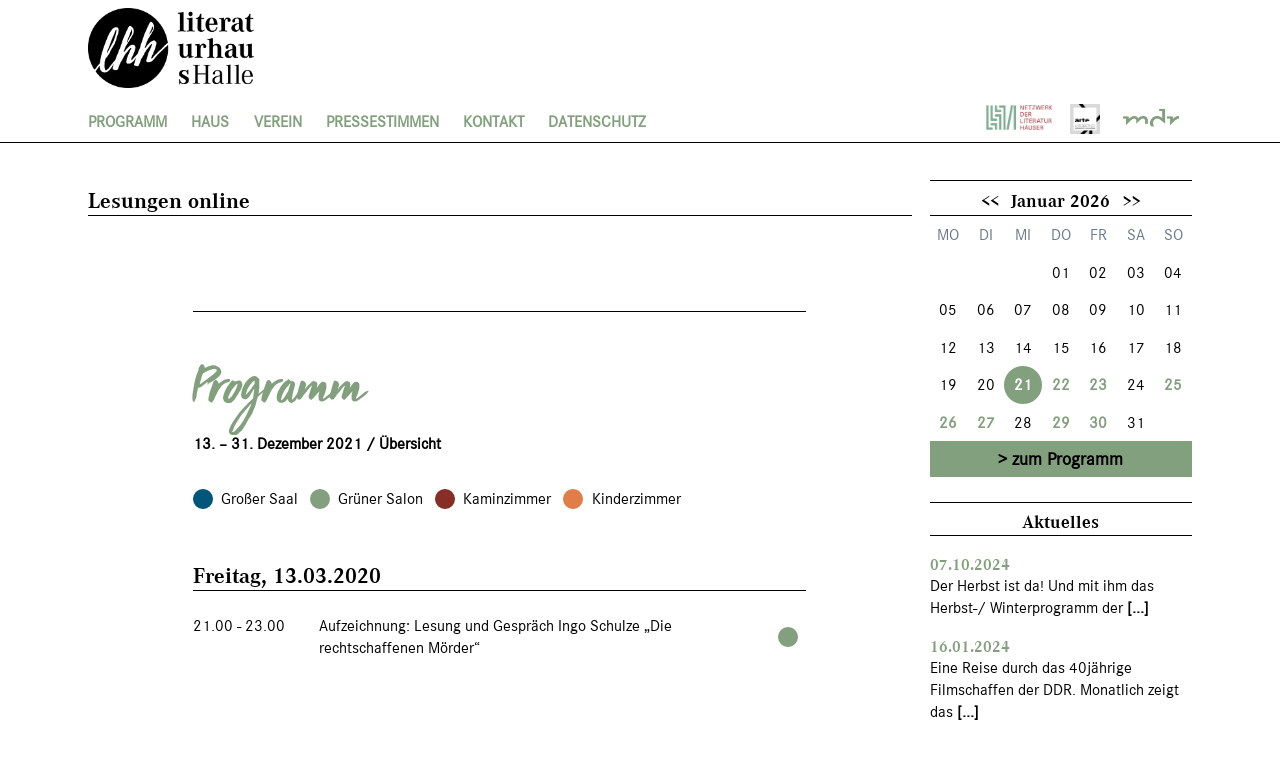

--- FILE ---
content_type: text/html; charset=UTF-8
request_url: https://literaturhaus-halle.de/tagung/online-programm/
body_size: 91363
content:
<!DOCTYPE html>
<html lang="de">
<head>
    <meta charset="UTF-8">
    <meta name="viewport" content="width=device-width, initial-scale=1.0">
    <meta http-equiv="X-UA-Compatible" content="ie=edge">

    <link rel="apple-touch-icon" sizes="180x180" href="https://literaturhaus-halle.de/wp-content/themes/lhh_theme/img/favicons/apple-touch-icon.png">
    <link rel="icon" type="image/png" sizes="32x32" href="https://literaturhaus-halle.de/wp-content/themes/lhh_theme/img/favicons/favicon-32x32.png">
    <link rel="icon" type="image/png" sizes="16x16" href="https://literaturhaus-halle.de/wp-content/themes/lhh_theme/img/favicons/favicon-16x16.png">
    <link rel="manifest" href="https://literaturhaus-halle.de/wp-content/themes/lhh_theme/img/favicons/site.webmanifest">
    <link rel="mask-icon" href="https://literaturhaus-halle.de/wp-content/themes/lhh_theme/img/favicons/safari-pinned-tab.svg" color="#83a07e">
    <link rel="shortcut icon" href="https://literaturhaus-halle.de/wp-content/themes/lhh_theme/img/favicons/favicon.ico">
    <meta name="msapplication-TileColor" content="#83a07e">
    <meta name="msapplication-config" content="https://literaturhaus-halle.de/wp-content/themes/lhh_theme/img/favicons/browserconfig.xml">
    <meta name="theme-color" content="#ffffff">

    <title>Lesungen online &#8211; Literaturhaus Halle</title>
<meta name='robots' content='max-image-preview:large' />
<link rel="alternate" title="oEmbed (JSON)" type="application/json+oembed" href="https://literaturhaus-halle.de/wp-json/oembed/1.0/embed?url=https%3A%2F%2Fliteraturhaus-halle.de%2Ftagung%2Fonline-programm%2F" />
<link rel="alternate" title="oEmbed (XML)" type="text/xml+oembed" href="https://literaturhaus-halle.de/wp-json/oembed/1.0/embed?url=https%3A%2F%2Fliteraturhaus-halle.de%2Ftagung%2Fonline-programm%2F&#038;format=xml" />
<style id='wp-img-auto-sizes-contain-inline-css' type='text/css'>
img:is([sizes=auto i],[sizes^="auto," i]){contain-intrinsic-size:3000px 1500px}
/*# sourceURL=wp-img-auto-sizes-contain-inline-css */
</style>
<style id='wp-emoji-styles-inline-css' type='text/css'>

	img.wp-smiley, img.emoji {
		display: inline !important;
		border: none !important;
		box-shadow: none !important;
		height: 1em !important;
		width: 1em !important;
		margin: 0 0.07em !important;
		vertical-align: -0.1em !important;
		background: none !important;
		padding: 0 !important;
	}
/*# sourceURL=wp-emoji-styles-inline-css */
</style>
<style id='wp-block-library-inline-css' type='text/css'>
:root{--wp-block-synced-color:#7a00df;--wp-block-synced-color--rgb:122,0,223;--wp-bound-block-color:var(--wp-block-synced-color);--wp-editor-canvas-background:#ddd;--wp-admin-theme-color:#007cba;--wp-admin-theme-color--rgb:0,124,186;--wp-admin-theme-color-darker-10:#006ba1;--wp-admin-theme-color-darker-10--rgb:0,107,160.5;--wp-admin-theme-color-darker-20:#005a87;--wp-admin-theme-color-darker-20--rgb:0,90,135;--wp-admin-border-width-focus:2px}@media (min-resolution:192dpi){:root{--wp-admin-border-width-focus:1.5px}}.wp-element-button{cursor:pointer}:root .has-very-light-gray-background-color{background-color:#eee}:root .has-very-dark-gray-background-color{background-color:#313131}:root .has-very-light-gray-color{color:#eee}:root .has-very-dark-gray-color{color:#313131}:root .has-vivid-green-cyan-to-vivid-cyan-blue-gradient-background{background:linear-gradient(135deg,#00d084,#0693e3)}:root .has-purple-crush-gradient-background{background:linear-gradient(135deg,#34e2e4,#4721fb 50%,#ab1dfe)}:root .has-hazy-dawn-gradient-background{background:linear-gradient(135deg,#faaca8,#dad0ec)}:root .has-subdued-olive-gradient-background{background:linear-gradient(135deg,#fafae1,#67a671)}:root .has-atomic-cream-gradient-background{background:linear-gradient(135deg,#fdd79a,#004a59)}:root .has-nightshade-gradient-background{background:linear-gradient(135deg,#330968,#31cdcf)}:root .has-midnight-gradient-background{background:linear-gradient(135deg,#020381,#2874fc)}:root{--wp--preset--font-size--normal:16px;--wp--preset--font-size--huge:42px}.has-regular-font-size{font-size:1em}.has-larger-font-size{font-size:2.625em}.has-normal-font-size{font-size:var(--wp--preset--font-size--normal)}.has-huge-font-size{font-size:var(--wp--preset--font-size--huge)}.has-text-align-center{text-align:center}.has-text-align-left{text-align:left}.has-text-align-right{text-align:right}.has-fit-text{white-space:nowrap!important}#end-resizable-editor-section{display:none}.aligncenter{clear:both}.items-justified-left{justify-content:flex-start}.items-justified-center{justify-content:center}.items-justified-right{justify-content:flex-end}.items-justified-space-between{justify-content:space-between}.screen-reader-text{border:0;clip-path:inset(50%);height:1px;margin:-1px;overflow:hidden;padding:0;position:absolute;width:1px;word-wrap:normal!important}.screen-reader-text:focus{background-color:#ddd;clip-path:none;color:#444;display:block;font-size:1em;height:auto;left:5px;line-height:normal;padding:15px 23px 14px;text-decoration:none;top:5px;width:auto;z-index:100000}html :where(.has-border-color){border-style:solid}html :where([style*=border-top-color]){border-top-style:solid}html :where([style*=border-right-color]){border-right-style:solid}html :where([style*=border-bottom-color]){border-bottom-style:solid}html :where([style*=border-left-color]){border-left-style:solid}html :where([style*=border-width]){border-style:solid}html :where([style*=border-top-width]){border-top-style:solid}html :where([style*=border-right-width]){border-right-style:solid}html :where([style*=border-bottom-width]){border-bottom-style:solid}html :where([style*=border-left-width]){border-left-style:solid}html :where(img[class*=wp-image-]){height:auto;max-width:100%}:where(figure){margin:0 0 1em}html :where(.is-position-sticky){--wp-admin--admin-bar--position-offset:var(--wp-admin--admin-bar--height,0px)}@media screen and (max-width:600px){html :where(.is-position-sticky){--wp-admin--admin-bar--position-offset:0px}}

/*# sourceURL=wp-block-library-inline-css */
</style><style id='global-styles-inline-css' type='text/css'>
:root{--wp--preset--aspect-ratio--square: 1;--wp--preset--aspect-ratio--4-3: 4/3;--wp--preset--aspect-ratio--3-4: 3/4;--wp--preset--aspect-ratio--3-2: 3/2;--wp--preset--aspect-ratio--2-3: 2/3;--wp--preset--aspect-ratio--16-9: 16/9;--wp--preset--aspect-ratio--9-16: 9/16;--wp--preset--color--black: #000000;--wp--preset--color--cyan-bluish-gray: #abb8c3;--wp--preset--color--white: #ffffff;--wp--preset--color--pale-pink: #f78da7;--wp--preset--color--vivid-red: #cf2e2e;--wp--preset--color--luminous-vivid-orange: #ff6900;--wp--preset--color--luminous-vivid-amber: #fcb900;--wp--preset--color--light-green-cyan: #7bdcb5;--wp--preset--color--vivid-green-cyan: #00d084;--wp--preset--color--pale-cyan-blue: #8ed1fc;--wp--preset--color--vivid-cyan-blue: #0693e3;--wp--preset--color--vivid-purple: #9b51e0;--wp--preset--gradient--vivid-cyan-blue-to-vivid-purple: linear-gradient(135deg,rgb(6,147,227) 0%,rgb(155,81,224) 100%);--wp--preset--gradient--light-green-cyan-to-vivid-green-cyan: linear-gradient(135deg,rgb(122,220,180) 0%,rgb(0,208,130) 100%);--wp--preset--gradient--luminous-vivid-amber-to-luminous-vivid-orange: linear-gradient(135deg,rgb(252,185,0) 0%,rgb(255,105,0) 100%);--wp--preset--gradient--luminous-vivid-orange-to-vivid-red: linear-gradient(135deg,rgb(255,105,0) 0%,rgb(207,46,46) 100%);--wp--preset--gradient--very-light-gray-to-cyan-bluish-gray: linear-gradient(135deg,rgb(238,238,238) 0%,rgb(169,184,195) 100%);--wp--preset--gradient--cool-to-warm-spectrum: linear-gradient(135deg,rgb(74,234,220) 0%,rgb(151,120,209) 20%,rgb(207,42,186) 40%,rgb(238,44,130) 60%,rgb(251,105,98) 80%,rgb(254,248,76) 100%);--wp--preset--gradient--blush-light-purple: linear-gradient(135deg,rgb(255,206,236) 0%,rgb(152,150,240) 100%);--wp--preset--gradient--blush-bordeaux: linear-gradient(135deg,rgb(254,205,165) 0%,rgb(254,45,45) 50%,rgb(107,0,62) 100%);--wp--preset--gradient--luminous-dusk: linear-gradient(135deg,rgb(255,203,112) 0%,rgb(199,81,192) 50%,rgb(65,88,208) 100%);--wp--preset--gradient--pale-ocean: linear-gradient(135deg,rgb(255,245,203) 0%,rgb(182,227,212) 50%,rgb(51,167,181) 100%);--wp--preset--gradient--electric-grass: linear-gradient(135deg,rgb(202,248,128) 0%,rgb(113,206,126) 100%);--wp--preset--gradient--midnight: linear-gradient(135deg,rgb(2,3,129) 0%,rgb(40,116,252) 100%);--wp--preset--font-size--small: 13px;--wp--preset--font-size--medium: 20px;--wp--preset--font-size--large: 36px;--wp--preset--font-size--x-large: 42px;--wp--preset--spacing--20: 0.44rem;--wp--preset--spacing--30: 0.67rem;--wp--preset--spacing--40: 1rem;--wp--preset--spacing--50: 1.5rem;--wp--preset--spacing--60: 2.25rem;--wp--preset--spacing--70: 3.38rem;--wp--preset--spacing--80: 5.06rem;--wp--preset--shadow--natural: 6px 6px 9px rgba(0, 0, 0, 0.2);--wp--preset--shadow--deep: 12px 12px 50px rgba(0, 0, 0, 0.4);--wp--preset--shadow--sharp: 6px 6px 0px rgba(0, 0, 0, 0.2);--wp--preset--shadow--outlined: 6px 6px 0px -3px rgb(255, 255, 255), 6px 6px rgb(0, 0, 0);--wp--preset--shadow--crisp: 6px 6px 0px rgb(0, 0, 0);}:where(.is-layout-flex){gap: 0.5em;}:where(.is-layout-grid){gap: 0.5em;}body .is-layout-flex{display: flex;}.is-layout-flex{flex-wrap: wrap;align-items: center;}.is-layout-flex > :is(*, div){margin: 0;}body .is-layout-grid{display: grid;}.is-layout-grid > :is(*, div){margin: 0;}:where(.wp-block-columns.is-layout-flex){gap: 2em;}:where(.wp-block-columns.is-layout-grid){gap: 2em;}:where(.wp-block-post-template.is-layout-flex){gap: 1.25em;}:where(.wp-block-post-template.is-layout-grid){gap: 1.25em;}.has-black-color{color: var(--wp--preset--color--black) !important;}.has-cyan-bluish-gray-color{color: var(--wp--preset--color--cyan-bluish-gray) !important;}.has-white-color{color: var(--wp--preset--color--white) !important;}.has-pale-pink-color{color: var(--wp--preset--color--pale-pink) !important;}.has-vivid-red-color{color: var(--wp--preset--color--vivid-red) !important;}.has-luminous-vivid-orange-color{color: var(--wp--preset--color--luminous-vivid-orange) !important;}.has-luminous-vivid-amber-color{color: var(--wp--preset--color--luminous-vivid-amber) !important;}.has-light-green-cyan-color{color: var(--wp--preset--color--light-green-cyan) !important;}.has-vivid-green-cyan-color{color: var(--wp--preset--color--vivid-green-cyan) !important;}.has-pale-cyan-blue-color{color: var(--wp--preset--color--pale-cyan-blue) !important;}.has-vivid-cyan-blue-color{color: var(--wp--preset--color--vivid-cyan-blue) !important;}.has-vivid-purple-color{color: var(--wp--preset--color--vivid-purple) !important;}.has-black-background-color{background-color: var(--wp--preset--color--black) !important;}.has-cyan-bluish-gray-background-color{background-color: var(--wp--preset--color--cyan-bluish-gray) !important;}.has-white-background-color{background-color: var(--wp--preset--color--white) !important;}.has-pale-pink-background-color{background-color: var(--wp--preset--color--pale-pink) !important;}.has-vivid-red-background-color{background-color: var(--wp--preset--color--vivid-red) !important;}.has-luminous-vivid-orange-background-color{background-color: var(--wp--preset--color--luminous-vivid-orange) !important;}.has-luminous-vivid-amber-background-color{background-color: var(--wp--preset--color--luminous-vivid-amber) !important;}.has-light-green-cyan-background-color{background-color: var(--wp--preset--color--light-green-cyan) !important;}.has-vivid-green-cyan-background-color{background-color: var(--wp--preset--color--vivid-green-cyan) !important;}.has-pale-cyan-blue-background-color{background-color: var(--wp--preset--color--pale-cyan-blue) !important;}.has-vivid-cyan-blue-background-color{background-color: var(--wp--preset--color--vivid-cyan-blue) !important;}.has-vivid-purple-background-color{background-color: var(--wp--preset--color--vivid-purple) !important;}.has-black-border-color{border-color: var(--wp--preset--color--black) !important;}.has-cyan-bluish-gray-border-color{border-color: var(--wp--preset--color--cyan-bluish-gray) !important;}.has-white-border-color{border-color: var(--wp--preset--color--white) !important;}.has-pale-pink-border-color{border-color: var(--wp--preset--color--pale-pink) !important;}.has-vivid-red-border-color{border-color: var(--wp--preset--color--vivid-red) !important;}.has-luminous-vivid-orange-border-color{border-color: var(--wp--preset--color--luminous-vivid-orange) !important;}.has-luminous-vivid-amber-border-color{border-color: var(--wp--preset--color--luminous-vivid-amber) !important;}.has-light-green-cyan-border-color{border-color: var(--wp--preset--color--light-green-cyan) !important;}.has-vivid-green-cyan-border-color{border-color: var(--wp--preset--color--vivid-green-cyan) !important;}.has-pale-cyan-blue-border-color{border-color: var(--wp--preset--color--pale-cyan-blue) !important;}.has-vivid-cyan-blue-border-color{border-color: var(--wp--preset--color--vivid-cyan-blue) !important;}.has-vivid-purple-border-color{border-color: var(--wp--preset--color--vivid-purple) !important;}.has-vivid-cyan-blue-to-vivid-purple-gradient-background{background: var(--wp--preset--gradient--vivid-cyan-blue-to-vivid-purple) !important;}.has-light-green-cyan-to-vivid-green-cyan-gradient-background{background: var(--wp--preset--gradient--light-green-cyan-to-vivid-green-cyan) !important;}.has-luminous-vivid-amber-to-luminous-vivid-orange-gradient-background{background: var(--wp--preset--gradient--luminous-vivid-amber-to-luminous-vivid-orange) !important;}.has-luminous-vivid-orange-to-vivid-red-gradient-background{background: var(--wp--preset--gradient--luminous-vivid-orange-to-vivid-red) !important;}.has-very-light-gray-to-cyan-bluish-gray-gradient-background{background: var(--wp--preset--gradient--very-light-gray-to-cyan-bluish-gray) !important;}.has-cool-to-warm-spectrum-gradient-background{background: var(--wp--preset--gradient--cool-to-warm-spectrum) !important;}.has-blush-light-purple-gradient-background{background: var(--wp--preset--gradient--blush-light-purple) !important;}.has-blush-bordeaux-gradient-background{background: var(--wp--preset--gradient--blush-bordeaux) !important;}.has-luminous-dusk-gradient-background{background: var(--wp--preset--gradient--luminous-dusk) !important;}.has-pale-ocean-gradient-background{background: var(--wp--preset--gradient--pale-ocean) !important;}.has-electric-grass-gradient-background{background: var(--wp--preset--gradient--electric-grass) !important;}.has-midnight-gradient-background{background: var(--wp--preset--gradient--midnight) !important;}.has-small-font-size{font-size: var(--wp--preset--font-size--small) !important;}.has-medium-font-size{font-size: var(--wp--preset--font-size--medium) !important;}.has-large-font-size{font-size: var(--wp--preset--font-size--large) !important;}.has-x-large-font-size{font-size: var(--wp--preset--font-size--x-large) !important;}
/*# sourceURL=global-styles-inline-css */
</style>

<style id='classic-theme-styles-inline-css' type='text/css'>
/*! This file is auto-generated */
.wp-block-button__link{color:#fff;background-color:#32373c;border-radius:9999px;box-shadow:none;text-decoration:none;padding:calc(.667em + 2px) calc(1.333em + 2px);font-size:1.125em}.wp-block-file__button{background:#32373c;color:#fff;text-decoration:none}
/*# sourceURL=/wp-includes/css/classic-themes.min.css */
</style>
<link rel='stylesheet' id='contact-form-7-css' href='https://literaturhaus-halle.de/wp-content/plugins/contact-form-7/includes/css/styles.css?ver=5.1.9' type='text/css' media='all' />
<link rel='stylesheet' id='style-css' href='https://literaturhaus-halle.de/wp-content/themes/lhh_theme/style.css?ver=b31bd0f8aa187f34c2d7f723f783f606' type='text/css' media='all' />
<script type="text/javascript" src="https://literaturhaus-halle.de/wp-includes/js/jquery/jquery.min.js?ver=3.7.1" id="jquery-core-js"></script>
<script type="text/javascript" src="https://literaturhaus-halle.de/wp-includes/js/jquery/jquery-migrate.min.js?ver=3.4.1" id="jquery-migrate-js"></script>
<link rel="https://api.w.org/" href="https://literaturhaus-halle.de/wp-json/" /><link rel="EditURI" type="application/rsd+xml" title="RSD" href="https://literaturhaus-halle.de/xmlrpc.php?rsd" />

<link rel="canonical" href="https://literaturhaus-halle.de/tagung/online-programm/" />
<link rel='shortlink' href='https://literaturhaus-halle.de/?p=1807' />
<script type="text/javascript">
(function(url){
	if(/(?:Chrome\/26\.0\.1410\.63 Safari\/537\.31|WordfenceTestMonBot)/.test(navigator.userAgent)){ return; }
	var addEvent = function(evt, handler) {
		if (window.addEventListener) {
			document.addEventListener(evt, handler, false);
		} else if (window.attachEvent) {
			document.attachEvent('on' + evt, handler);
		}
	};
	var removeEvent = function(evt, handler) {
		if (window.removeEventListener) {
			document.removeEventListener(evt, handler, false);
		} else if (window.detachEvent) {
			document.detachEvent('on' + evt, handler);
		}
	};
	var evts = 'contextmenu dblclick drag dragend dragenter dragleave dragover dragstart drop keydown keypress keyup mousedown mousemove mouseout mouseover mouseup mousewheel scroll'.split(' ');
	var logHuman = function() {
		if (window.wfLogHumanRan) { return; }
		window.wfLogHumanRan = true;
		var wfscr = document.createElement('script');
		wfscr.type = 'text/javascript';
		wfscr.async = true;
		wfscr.src = url + '&r=' + Math.random();
		(document.getElementsByTagName('head')[0]||document.getElementsByTagName('body')[0]).appendChild(wfscr);
		for (var i = 0; i < evts.length; i++) {
			removeEvent(evts[i], logHuman);
		}
	};
	for (var i = 0; i < evts.length; i++) {
		addEvent(evts[i], logHuman);
	}
})('//literaturhaus-halle.de/?wordfence_lh=1&hid=7A0BB19F39FE3111D26A08EC23CA1F2F');
</script></head>
<body>

    <div class="Header">
        <div class="Content">
            <div class="Grid Grid--withGutter">
                <div class="Grid-cell u-sizeFull">
                    <div class="Header-top">
                        <a href="https://literaturhaus-halle.de/" class="Header-topLink">
                            <img src="https://literaturhaus-halle.de/wp-content/themes/lhh_theme/img/brand/lhh_logo.png" alt="Logo des Literaturhauses Halle" class="Header-topLinkLogo">
                        </a>
                        <div class="Header-menuToggle"></div>
                    </div>
                </div>
                <div class="Grid-cell u-sizeFull">

                    <div class="Header-bottom">
                        <ul id="menu-hauptnavi" class="Header-mainNav"><li id="menu-item-52" class="menu-item menu-item-type-custom menu-item-object-custom current-menu-ancestor current-menu-parent menu-item-has-children Header-mainNavItem Header-mainNavItem-52"><a class="Header-mainNavItemLink">Programm</a><ul class="Header-subNav"><li id="menu-item-56" class="menu-item menu-item-type-post_type_archive menu-item-object-lhh_event Header-subNavItem Header-subNavItem-56"><a href="https://literaturhaus-halle.de/events/" class="Header-subNavItemLink">Veranstaltungen</a></li><li id="menu-item-607" class="menu-item menu-item-type-post_type menu-item-object-lhh_convention Header-subNavItem Header-subNavItem-607"><a href="https://literaturhaus-halle.de/tagung/lesewerkstatt/" class="Header-subNavItemLink">Lesewerkstatt</a></li><li id="menu-item-129" class="menu-item menu-item-type-post_type menu-item-object-page Header-subNavItem Header-subNavItem-129"><a href="https://literaturhaus-halle.de/kartenvorverkauf/" class="Header-subNavItemLink">Tickets</a></li><li id="menu-item-1808" class="menu-item menu-item-type-post_type menu-item-object-lhh_convention current-menu-item Header-subNavItem Header-subNavItem-1808"><a href="https://literaturhaus-halle.de/tagung/online-programm/" class="Header-subNavItemLink">Unser Online-Archiv</a></li></ul></li><li id="menu-item-57" class="menu-item menu-item-type-custom menu-item-object-custom menu-item-has-children Header-mainNavItem Header-mainNavItem-57"><a class="Header-mainNavItemLink">Haus</a><ul class="Header-subNav"><li id="menu-item-2010" class="menu-item menu-item-type-post_type menu-item-object-page Header-subNavItem Header-subNavItem-2010"><a href="https://literaturhaus-halle.de/ueber-uns-2/" class="Header-subNavItemLink">Über uns</a></li><li id="menu-item-79" class="menu-item menu-item-type-post_type_archive menu-item-object-lhh_team Header-subNavItem Header-subNavItem-79"><a href="https://literaturhaus-halle.de/team/" class="Header-subNavItemLink">Team</a></li><li id="menu-item-142" class="menu-item menu-item-type-post_type menu-item-object-page Header-subNavItem Header-subNavItem-142"><a href="https://literaturhaus-halle.de/geschichte/" class="Header-subNavItemLink">Geschichte</a></li><li id="menu-item-141" class="menu-item menu-item-type-post_type menu-item-object-page Header-subNavItem Header-subNavItem-141"><a href="https://literaturhaus-halle.de/veranstaltungsraeume-im-literaturhaus-halle/" class="Header-subNavItemLink">Räume</a></li><li id="menu-item-149" class="menu-item menu-item-type-post_type menu-item-object-page Header-subNavItem Header-subNavItem-149"><a href="https://literaturhaus-halle.de/kooperationspartner/" class="Header-subNavItemLink">Netzwerk</a></li><li id="menu-item-152" class="menu-item menu-item-type-post_type menu-item-object-page Header-subNavItem Header-subNavItem-152"><a href="https://literaturhaus-halle.de/aktuelle-stellenangebote/" class="Header-subNavItemLink">Jobs</a></li></ul></li><li id="menu-item-185" class="menu-item menu-item-type-custom menu-item-object-custom menu-item-has-children Header-mainNavItem Header-mainNavItem-185"><a class="Header-mainNavItemLink">Verein</a><ul class="Header-subNav"><li id="menu-item-187" class="menu-item menu-item-type-post_type menu-item-object-page Header-subNavItem Header-subNavItem-187"><a href="https://literaturhaus-halle.de/ueber-uns/" class="Header-subNavItemLink">Über uns</a></li><li id="menu-item-495" class="menu-item menu-item-type-post_type menu-item-object-page Header-subNavItem Header-subNavItem-495"><a href="https://literaturhaus-halle.de/freunde-und-foerderer/" class="Header-subNavItemLink">Freunde und Förderer</a></li><li id="menu-item-186" class="menu-item menu-item-type-post_type menu-item-object-page Header-subNavItem Header-subNavItem-186"><a href="https://literaturhaus-halle.de/spenden/" class="Header-subNavItemLink">Spenden</a></li></ul></li><li id="menu-item-103" class="menu-item menu-item-type-custom menu-item-object-custom menu-item-has-children Header-mainNavItem Header-mainNavItem-103"><a class="Header-mainNavItemLink">Pressestimmen</a><ul class="Header-subNav"><li id="menu-item-76" class="menu-item menu-item-type-post_type_archive menu-item-object-lhh_pressrelease Header-subNavItem Header-subNavItem-76"><a href="https://literaturhaus-halle.de/pressemitteilungen/" class="Header-subNavItemLink">Übersicht</a></li></ul></li><li id="menu-item-188" class="menu-item menu-item-type-custom menu-item-object-custom menu-item-has-children Header-mainNavItem Header-mainNavItem-188"><a class="Header-mainNavItemLink">Kontakt</a><ul class="Header-subNav"><li id="menu-item-198" class="menu-item menu-item-type-post_type menu-item-object-page Header-subNavItem Header-subNavItem-198"><a href="https://literaturhaus-halle.de/kontakt/" class="Header-subNavItemLink">Übersicht</a></li><li id="menu-item-197" class="menu-item menu-item-type-post_type menu-item-object-page Header-subNavItem Header-subNavItem-197"><a href="https://literaturhaus-halle.de/newsletter/" class="Header-subNavItemLink">Newsletter</a></li></ul></li><li id="menu-item-715" class="menu-item menu-item-type-post_type menu-item-object-page Header-mainNavItem Header-mainNavItem-715"><a href="https://literaturhaus-halle.de/707-2/" class="Header-mainNavItemLink">Datenschutz</a></li></ul>                        <div class="Header-bottomSocials">
                            <a target="_blank" href="https://www.literaturhaus.net/"><i title="Literaturhaus Partner" class="Icon Icon--wide Icon--literaturhaus1"></i></a>
                            <a target="_blank" href="https://www.arte.tv/de/"><i title="arte Kulturpartner junge Literaturhäuser" style="width: 2.1rem;" class="Icon Icon--arte2"></i></a>
                            <a target="_blank" href="https://www.mdr.de/kultur/radio/index.html"><i title="Kulturpartner MDR" class="Icon Icon--wide Icon--mdr"></i></a>
                        </div>
                    </div>

                </div>
            </div>
        </div>
    </div>
    <div class="Header-spacer"></div>
<div class="Content">
    <div class="Grid Grid--withGutter">
        <div class="Grid-cell u-sizeFull u-lg-size9of12">

        
<h1 class="Seperator u-marginTn">
    Lesungen online</h1>

<img class="u-sizeFull" src="" alt="">

<div class="Grid Grid--withGutter Grid--alignCenter">
    <div class="Grid-cell u-sizeFull u-lg-size3of4">

        <h3 class="Seperator">
                    </h3>

        
    </div>
</div>

<div class="Grid Grid--withGutter Grid--alignCenter u-marginTl">
    <div class="Grid-cell u-sizeFull u-lg-size3of4">

        <h3 class="h2">
            Programm
        </h3>
        <p class="u-marginBl">
            <strong>
                13.                – 
                31. Dezember 2021                / Übersicht
            </strong>
        </p>
        <p>
            <span class="EventCollectionTable-roomKey">
                <span class="EventCollectionTable-roomKeyIndicator u-backgroundPrimaryBlue"></span>
                Großer Saal
            </span>
            &nbsp;
            <span class="EventCollectionTable-roomKey">
                <span class="EventCollectionTable-roomKeyIndicator u-backgroundPrimaryGreen"></span>
                Grüner Salon
            </span>
            &nbsp;
            <span class="EventCollectionTable-roomKey">
                <span class="EventCollectionTable-roomKeyIndicator u-backgroundPrimaryRed"></span>
                Kaminzimmer
            </span>
            &nbsp;
            <span class="EventCollectionTable-roomKey">
                <span class="EventCollectionTable-roomKeyIndicator u-backgroundPrimaryBrown"></span>
                Kinderzimmer
            </span>
        </p>

        <div class="EventCollectionTable">
            
            
            <div class="EventCollectionTable-day">
               
                <p class="Seperator">
                    Freitag, 13.03.2020                </p>

                                    <div class="EventCollectionTable-event">
                        <div class="Grid Grid--withGutter">
                            <div class="Grid-cell u-sizeFull u-md-size1of5">
                                <p class="EventCollectionTable-eventTime">
                                    21.00                                    -
                                    23.00                                </p>
                            </div>
                            <div class="Grid-cell u-sizeFull u-md-size4of5 u-flex">
                                <p class="u-sizeFill u-paddingRs EventCollectionTable-eventDesc">
                                    <a href="https://literaturhaus-halle.de/events/lesung-und-gespraech-ingo-schulze-die-rechtschaffenen-moerder/" class="u-textDark">
                                        Aufzeichnung: Lesung und Gespräch Ingo Schulze „Die rechtschaffenen Mörder“                                    </a>
                                </p>
                                <div class="EventCollectionTable-roomKeyIndicator u-flexAlignSelfCenter u-backgroundPrimaryGreen"></div>
                            </div>
                        </div>
                    </div>
                
            </div>

            
            <div class="EventCollectionTable-day">
               
                <p class="Seperator">
                    Montag, 23.03.2020                </p>

                                    <div class="EventCollectionTable-event">
                        <div class="Grid Grid--withGutter">
                            <div class="Grid-cell u-sizeFull u-md-size1of5">
                                <p class="EventCollectionTable-eventTime">
                                    19.00                                    -
                                    20.30                                </p>
                            </div>
                            <div class="Grid-cell u-sizeFull u-md-size4of5 u-flex">
                                <p class="u-sizeFill u-paddingRs EventCollectionTable-eventDesc">
                                    <a href="https://literaturhaus-halle.de/events/lesung-und-gespraech-kerstin-hensel-regenbeins-farben-novelle/" class="u-textDark">
                                        Aufzeichnung: Lesung und Gespräch Kerstin Hensel „Regenbeins Farben“                                    </a>
                                </p>
                                <div class="EventCollectionTable-roomKeyIndicator u-flexAlignSelfCenter u-backgroundPrimaryGreen"></div>
                            </div>
                        </div>
                    </div>
                
            </div>

            
            <div class="EventCollectionTable-day">
               
                <p class="Seperator">
                    Montag, 30.03.2020                </p>

                                    <div class="EventCollectionTable-event">
                        <div class="Grid Grid--withGutter">
                            <div class="Grid-cell u-sizeFull u-md-size1of5">
                                <p class="EventCollectionTable-eventTime">
                                    19.00                                    -
                                    21.00                                </p>
                            </div>
                            <div class="Grid-cell u-sizeFull u-md-size4of5 u-flex">
                                <p class="u-sizeFill u-paddingRs EventCollectionTable-eventDesc">
                                    <a href="https://literaturhaus-halle.de/events/aufzeichnung-lesung-und-gespraech-greta-taubert-guten-morgen-du-schoener/" class="u-textDark">
                                        Aufzeichnung: Lesung und Gespräch Greta Taubert „Guten Morgen, du Schöner“                                    </a>
                                </p>
                                <div class="EventCollectionTable-roomKeyIndicator u-flexAlignSelfCenter u-backgroundPrimaryGreen"></div>
                            </div>
                        </div>
                    </div>
                
            </div>

            
            <div class="EventCollectionTable-day">
               
                <p class="Seperator">
                    Freitag, 03.04.2020                </p>

                                    <div class="EventCollectionTable-event">
                        <div class="Grid Grid--withGutter">
                            <div class="Grid-cell u-sizeFull u-md-size1of5">
                                <p class="EventCollectionTable-eventTime">
                                    19.00                                    -
                                    19.00                                </p>
                            </div>
                            <div class="Grid-cell u-sizeFull u-md-size4of5 u-flex">
                                <p class="u-sizeFill u-paddingRs EventCollectionTable-eventDesc">
                                    <a href="https://literaturhaus-halle.de/events/aufzeichnung-gespraech-und-lesung-mit-stephan-ludwig-unter-der-erde/" class="u-textDark">
                                        Aufzeichnung Gespräch und Lesung mit Stephan Ludwig „Unter der Erde&#8220;                                    </a>
                                </p>
                                <div class="EventCollectionTable-roomKeyIndicator u-flexAlignSelfCenter u-backgroundPrimaryGreen"></div>
                            </div>
                        </div>
                    </div>
                
            </div>

            
            <div class="EventCollectionTable-day">
               
                <p class="Seperator">
                    Samstag, 04.04.2020                </p>

                                    <div class="EventCollectionTable-event">
                        <div class="Grid Grid--withGutter">
                            <div class="Grid-cell u-sizeFull u-md-size1of5">
                                <p class="EventCollectionTable-eventTime">
                                    19.00                                    -
                                    19.00                                </p>
                            </div>
                            <div class="Grid-cell u-sizeFull u-md-size4of5 u-flex">
                                <p class="u-sizeFill u-paddingRs EventCollectionTable-eventDesc">
                                    <a href="https://literaturhaus-halle.de/events/aufzeichnung-christian-schiffer-lesung-und-gespraech-angela-merkel-ist-hitlers-tochter-im-land-der-verschwoerungstheorien/" class="u-textDark">
                                        Aufzeichnung Christian Schiffer Lesung und Gespräch &#8222;Angela Merkel ist Hitlers Tochter. Im Land der Verschwörungstheorien&#8220;                                    </a>
                                </p>
                                <div class="EventCollectionTable-roomKeyIndicator u-flexAlignSelfCenter u-backgroundPrimaryGreen"></div>
                            </div>
                        </div>
                    </div>
                
            </div>

            
            <div class="EventCollectionTable-day">
               
                <p class="Seperator">
                    Montag, 13.04.2020                </p>

                                    <div class="EventCollectionTable-event">
                        <div class="Grid Grid--withGutter">
                            <div class="Grid-cell u-sizeFull u-md-size1of5">
                                <p class="EventCollectionTable-eventTime">
                                    19.00                                    -
                                    00.00                                </p>
                            </div>
                            <div class="Grid-cell u-sizeFull u-md-size4of5 u-flex">
                                <p class="u-sizeFill u-paddingRs EventCollectionTable-eventDesc">
                                    <a href="https://literaturhaus-halle.de/events/aufzeichnung-arno-schmidt-zettels-traum-ein-abend-mit-martin-reik-und-alexander-suckel/" class="u-textDark">
                                        Aufzeichnung Arno Schmidt &#8222;Zettel&#8217;s Traum&#8220;. Ein Abend mit Martin Reik und Alexander Suckel                                    </a>
                                </p>
                                <div class="EventCollectionTable-roomKeyIndicator u-flexAlignSelfCenter u-backgroundPrimaryGreen"></div>
                            </div>
                        </div>
                    </div>
                
            </div>

            
            <div class="EventCollectionTable-day">
               
                <p class="Seperator">
                    Donnerstag, 16.04.2020                </p>

                                    <div class="EventCollectionTable-event">
                        <div class="Grid Grid--withGutter">
                            <div class="Grid-cell u-sizeFull u-md-size1of5">
                                <p class="EventCollectionTable-eventTime">
                                    19.00                                    -
                                    00.00                                </p>
                            </div>
                            <div class="Grid-cell u-sizeFull u-md-size4of5 u-flex">
                                <p class="u-sizeFill u-paddingRs EventCollectionTable-eventDesc">
                                    <a href="https://literaturhaus-halle.de/events/aufzeichnung-und-gespraech-mit-jaroslav-rudis-zu-winterbergs-letzte-reise-und-nationalstrasse-mit-alexander-suckel-lhh-und-eike-goreczka-42film/" class="u-textDark">
                                        Aufzeichnung und Gespräch mit Jaroslav Rudiš zu „Winterbergs letzte Reise“ und „Nationalstraße“ mit Alexander Suckel (LHH) und Eike Goreczka (42Film)                                    </a>
                                </p>
                                <div class="EventCollectionTable-roomKeyIndicator u-flexAlignSelfCenter u-backgroundPrimaryGreen"></div>
                            </div>
                        </div>
                    </div>
                
            </div>

            
            <div class="EventCollectionTable-day">
               
                <p class="Seperator">
                    Samstag, 18.04.2020                </p>

                                    <div class="EventCollectionTable-event">
                        <div class="Grid Grid--withGutter">
                            <div class="Grid-cell u-sizeFull u-md-size1of5">
                                <p class="EventCollectionTable-eventTime">
                                    19.00                                    -
                                    00.00                                </p>
                            </div>
                            <div class="Grid-cell u-sizeFull u-md-size4of5 u-flex">
                                <p class="u-sizeFill u-paddingRs EventCollectionTable-eventDesc">
                                    <a href="https://literaturhaus-halle.de/events/aufzeichnung-lesung-und-gespraech-mit-thomas-sparr-todesfuge-biographie-eines-gedichts/" class="u-textDark">
                                        Aufzeichnung Lesung und Gespräch mit Thomas Sparr „Todesfuge &#8211; Biographie eines Gedichts“                                    </a>
                                </p>
                                <div class="EventCollectionTable-roomKeyIndicator u-flexAlignSelfCenter u-backgroundPrimaryGreen"></div>
                            </div>
                        </div>
                    </div>
                
            </div>

            
            <div class="EventCollectionTable-day">
               
                <p class="Seperator">
                    Dienstag, 21.04.2020                </p>

                                    <div class="EventCollectionTable-event">
                        <div class="Grid Grid--withGutter">
                            <div class="Grid-cell u-sizeFull u-md-size1of5">
                                <p class="EventCollectionTable-eventTime">
                                    14.00                                    -
                                    00.00                                </p>
                            </div>
                            <div class="Grid-cell u-sizeFull u-md-size4of5 u-flex">
                                <p class="u-sizeFill u-paddingRs EventCollectionTable-eventDesc">
                                    <a href="https://literaturhaus-halle.de/events/aufzeichnung-lesung-und-gespraech-daniel-krien-muldental/" class="u-textDark">
                                        Aufzeichnung Lesung und Gespräch Daniel Krien &#8222;Muldental&#8220;                                    </a>
                                </p>
                                <div class="EventCollectionTable-roomKeyIndicator u-flexAlignSelfCenter u-backgroundPrimaryGreen"></div>
                            </div>
                        </div>
                    </div>
                
            </div>

            
            <div class="EventCollectionTable-day">
               
                <p class="Seperator">
                    Mittwoch, 22.04.2020                </p>

                                    <div class="EventCollectionTable-event">
                        <div class="Grid Grid--withGutter">
                            <div class="Grid-cell u-sizeFull u-md-size1of5">
                                <p class="EventCollectionTable-eventTime">
                                    19.00                                    -
                                    00.00                                </p>
                            </div>
                            <div class="Grid-cell u-sizeFull u-md-size4of5 u-flex">
                                <p class="u-sizeFill u-paddingRs EventCollectionTable-eventDesc">
                                    <a href="https://literaturhaus-halle.de/events/aufzeichnung-lesung-und-gespraech-andre-schinkel-umbo-oder-vom-verlassen-der-stadt/" class="u-textDark">
                                        Aufzeichnung Lesung und Gespräch André Schinkel &#8222;Umbo, oder: vom Verlassen der Stadt&#8220;                                    </a>
                                </p>
                                <div class="EventCollectionTable-roomKeyIndicator u-flexAlignSelfCenter u-backgroundPrimaryGreen"></div>
                            </div>
                        </div>
                    </div>
                
            </div>

            
            <div class="EventCollectionTable-day">
               
                <p class="Seperator">
                    Donnerstag, 30.04.2020                </p>

                                    <div class="EventCollectionTable-event">
                        <div class="Grid Grid--withGutter">
                            <div class="Grid-cell u-sizeFull u-md-size1of5">
                                <p class="EventCollectionTable-eventTime">
                                    12.00                                    -
                                    00.00                                </p>
                            </div>
                            <div class="Grid-cell u-sizeFull u-md-size4of5 u-flex">
                                <p class="u-sizeFill u-paddingRs EventCollectionTable-eventDesc">
                                    <a href="https://literaturhaus-halle.de/events/aufzeichnung-gespraech-und-lesung-alexander-osang-die-leben-der-elena-silber/" class="u-textDark">
                                        Aufzeichnung Gespräch und Lesung Alexander Osang: „Die Leben der Elena Silber“                                    </a>
                                </p>
                                <div class="EventCollectionTable-roomKeyIndicator u-flexAlignSelfCenter u-backgroundPrimaryGreen"></div>
                            </div>
                        </div>
                    </div>
                
            </div>

            
            <div class="EventCollectionTable-day">
               
                <p class="Seperator">
                    Montag, 04.05.2020                </p>

                                    <div class="EventCollectionTable-event">
                        <div class="Grid Grid--withGutter">
                            <div class="Grid-cell u-sizeFull u-md-size1of5">
                                <p class="EventCollectionTable-eventTime">
                                    19.00                                    -
                                    20.30                                </p>
                            </div>
                            <div class="Grid-cell u-sizeFull u-md-size4of5 u-flex">
                                <p class="u-sizeFill u-paddingRs EventCollectionTable-eventDesc">
                                    <a href="https://literaturhaus-halle.de/events/live-stream-die-uebernahme-mit-ilko-sascha-kowalczuk/" class="u-textDark">
                                        Live-Stream: &#8222;Die Übernahme&#8220; mit Ilko-Sascha Kowalczuk                                    </a>
                                </p>
                                <div class="EventCollectionTable-roomKeyIndicator u-flexAlignSelfCenter u-backgroundPrimaryGreen"></div>
                            </div>
                        </div>
                    </div>
                
            </div>

            
            <div class="EventCollectionTable-day">
               
                <p class="Seperator">
                    Donnerstag, 07.05.2020                </p>

                                    <div class="EventCollectionTable-event">
                        <div class="Grid Grid--withGutter">
                            <div class="Grid-cell u-sizeFull u-md-size1of5">
                                <p class="EventCollectionTable-eventTime">
                                    19.00                                    -
                                    20.30                                </p>
                            </div>
                            <div class="Grid-cell u-sizeFull u-md-size4of5 u-flex">
                                <p class="u-sizeFill u-paddingRs EventCollectionTable-eventDesc">
                                    <a href="https://literaturhaus-halle.de/events/lesung-torsten-schulz-skandinavisches-viertel/" class="u-textDark">
                                        Aufzeichnung Gespräch und Lesung Torsten Schulz: „Mein Skandinavisches Viertel“                                    </a>
                                </p>
                                <div class="EventCollectionTable-roomKeyIndicator u-flexAlignSelfCenter u-backgroundPrimaryGreen"></div>
                            </div>
                        </div>
                    </div>
                
            </div>

            
            <div class="EventCollectionTable-day">
               
                <p class="Seperator">
                    Dienstag, 12.05.2020                </p>

                                    <div class="EventCollectionTable-event">
                        <div class="Grid Grid--withGutter">
                            <div class="Grid-cell u-sizeFull u-md-size1of5">
                                <p class="EventCollectionTable-eventTime">
                                    19.00                                    -
                                    00.00                                </p>
                            </div>
                            <div class="Grid-cell u-sizeFull u-md-size4of5 u-flex">
                                <p class="u-sizeFill u-paddingRs EventCollectionTable-eventDesc">
                                    <a href="https://literaturhaus-halle.de/events/aufzeichnung-lesung-und-gespraech-katrin-schumacher-fuechse-ein-portraet/" class="u-textDark">
                                        Aufzeichnung Lesung und Gespräch Katrin Schumacher &#8222;Füchse. Ein Porträt&#8220;                                    </a>
                                </p>
                                <div class="EventCollectionTable-roomKeyIndicator u-flexAlignSelfCenter u-backgroundPrimaryBlue"></div>
                            </div>
                        </div>
                    </div>
                
            </div>

            
            <div class="EventCollectionTable-day">
               
                <p class="Seperator">
                    Mittwoch, 13.05.2020                </p>

                                    <div class="EventCollectionTable-event">
                        <div class="Grid Grid--withGutter">
                            <div class="Grid-cell u-sizeFull u-md-size1of5">
                                <p class="EventCollectionTable-eventTime">
                                    19.00                                    -
                                    00.00                                </p>
                            </div>
                            <div class="Grid-cell u-sizeFull u-md-size4of5 u-flex">
                                <p class="u-sizeFill u-paddingRs EventCollectionTable-eventDesc">
                                    <a href="https://literaturhaus-halle.de/events/gespraech-mit-paul-werner-wagner-lebens-traum-und-lebens-lauf-zeitgenossen-aus-ost-und-west-im-gespraech/" class="u-textDark">
                                        Gespräch mit Paul Werner Wagner &#8222;Lebens Traum und Lebens Lauf. Zeitgenossen aus Ost und West im Gespräch&#8220;                                    </a>
                                </p>
                                <div class="EventCollectionTable-roomKeyIndicator u-flexAlignSelfCenter u-backgroundPrimaryGreen"></div>
                            </div>
                        </div>
                    </div>
                
            </div>

            
            <div class="EventCollectionTable-day">
               
                <p class="Seperator">
                    Dienstag, 19.05.2020                </p>

                                    <div class="EventCollectionTable-event">
                        <div class="Grid Grid--withGutter">
                            <div class="Grid-cell u-sizeFull u-md-size1of5">
                                <p class="EventCollectionTable-eventTime">
                                    13.00                                    -
                                    00.00                                </p>
                            </div>
                            <div class="Grid-cell u-sizeFull u-md-size4of5 u-flex">
                                <p class="u-sizeFill u-paddingRs EventCollectionTable-eventDesc">
                                    <a href="https://literaturhaus-halle.de/events/verlegergespraech-mit-roman-pliske-mitteldeutscher-verlag-und-moritz-goetze-hasenverlag/" class="u-textDark">
                                        Verlegergespräch mit Roman Pliske (Mitteldeutscher Verlag) und Moritz Götze (Hasenverlag)                                    </a>
                                </p>
                                <div class="EventCollectionTable-roomKeyIndicator u-flexAlignSelfCenter u-backgroundPrimaryGreen"></div>
                            </div>
                        </div>
                    </div>
                
            </div>

            
            <div class="EventCollectionTable-day">
               
                <p class="Seperator">
                    Samstag, 23.05.2020                </p>

                                    <div class="EventCollectionTable-event">
                        <div class="Grid Grid--withGutter">
                            <div class="Grid-cell u-sizeFull u-md-size1of5">
                                <p class="EventCollectionTable-eventTime">
                                    20.00                                    -
                                    00.00                                </p>
                            </div>
                            <div class="Grid-cell u-sizeFull u-md-size4of5 u-flex">
                                <p class="u-sizeFill u-paddingRs EventCollectionTable-eventDesc">
                                    <a href="https://literaturhaus-halle.de/events/aufzeichnung-lesung-thomas-bernhard-alte-meister-mit-martin-reik/" class="u-textDark">
                                        Aufzeichnung Lesung Thomas Bernhard &#8222;Alte Meister&#8220; mit Martin Reik                                    </a>
                                </p>
                                <div class="EventCollectionTable-roomKeyIndicator u-flexAlignSelfCenter u-backgroundPrimaryGreen"></div>
                            </div>
                        </div>
                    </div>
                
            </div>

            
            <div class="EventCollectionTable-day">
               
                <p class="Seperator">
                    Montag, 25.05.2020                </p>

                                    <div class="EventCollectionTable-event">
                        <div class="Grid Grid--withGutter">
                            <div class="Grid-cell u-sizeFull u-md-size1of5">
                                <p class="EventCollectionTable-eventTime">
                                    18.00                                    -
                                    20.00                                </p>
                            </div>
                            <div class="Grid-cell u-sizeFull u-md-size4of5 u-flex">
                                <p class="u-sizeFill u-paddingRs EventCollectionTable-eventDesc">
                                    <a href="https://literaturhaus-halle.de/events/doppelvernissage-tun-lassen-kuenstlerbuecher-von-frauke-otto-und-introperforiert-malerei-und-grafik-von-sven-grosskreutz/" class="u-textDark">
                                        Virtueller Ausstellungsrundgang „Tun + Lassen.  Künstlerbücher von Frauke Otto“ und &#8222;introperforiert. Malerei und Grafik von Sven Großkreutz“                                    </a>
                                </p>
                                <div class="EventCollectionTable-roomKeyIndicator u-flexAlignSelfCenter u-backgroundPrimaryBlue"></div>
                            </div>
                        </div>
                    </div>
                                    <div class="EventCollectionTable-event">
                        <div class="Grid Grid--withGutter">
                            <div class="Grid-cell u-sizeFull u-md-size1of5">
                                <p class="EventCollectionTable-eventTime">
                                    20.00                                    -
                                    00.00                                </p>
                            </div>
                            <div class="Grid-cell u-sizeFull u-md-size4of5 u-flex">
                                <p class="u-sizeFill u-paddingRs EventCollectionTable-eventDesc">
                                    <a href="https://literaturhaus-halle.de/events/aufzeichnung-gespraech-und-lesung-schatten-der-vergangenheit-das-bka-und-seine-gruendungsgeneration-in-der-fruehen-bun/" class="u-textDark">
                                        Aufzeichnung Gespräch und Lesung &#8222;Schat­ten der Ver­gan­gen­heit &#8211; Das BKA und sei­ne Grün­dungs­ge­ne­ra­ti­on in der frü­hen Bun­des­re­pu­blik&#8220; mit Patrick Wagner und Andrej Stephan                                    </a>
                                </p>
                                <div class="EventCollectionTable-roomKeyIndicator u-flexAlignSelfCenter u-backgroundPrimaryGreen"></div>
                            </div>
                        </div>
                    </div>
                
            </div>

            
            <div class="EventCollectionTable-day">
               
                <p class="Seperator">
                    Freitag, 12.06.2020                </p>

                                    <div class="EventCollectionTable-event">
                        <div class="Grid Grid--withGutter">
                            <div class="Grid-cell u-sizeFull u-md-size1of5">
                                <p class="EventCollectionTable-eventTime">
                                    19.00                                    -
                                    00.00                                </p>
                            </div>
                            <div class="Grid-cell u-sizeFull u-md-size4of5 u-flex">
                                <p class="u-sizeFill u-paddingRs EventCollectionTable-eventDesc">
                                    <a href="https://literaturhaus-halle.de/events/aufzeichnung-lesung-und-gespraech-frank-witzel-inniger-schiffbruch/" class="u-textDark">
                                        Aufzeichnung Lesung und Gespräch Frank Witzel &#8222;Inniger Schiffbruch&#8220;                                    </a>
                                </p>
                                <div class="EventCollectionTable-roomKeyIndicator u-flexAlignSelfCenter u-backgroundPrimaryGreen"></div>
                            </div>
                        </div>
                    </div>
                
            </div>

            
            <div class="EventCollectionTable-day">
               
                <p class="Seperator">
                    Montag, 06.07.2020                </p>

                                    <div class="EventCollectionTable-event">
                        <div class="Grid Grid--withGutter">
                            <div class="Grid-cell u-sizeFull u-md-size1of5">
                                <p class="EventCollectionTable-eventTime">
                                    00.00                                    -
                                    00.00                                </p>
                            </div>
                            <div class="Grid-cell u-sizeFull u-md-size4of5 u-flex">
                                <p class="u-sizeFill u-paddingRs EventCollectionTable-eventDesc">
                                    <a href="https://literaturhaus-halle.de/events/vergessene-dichter-aus-sachsen-anhalt-leben-und-werk-der-dichterin-anna-louisa-karsch/" class="u-textDark">
                                        Aufzeichnung Vergessene Dichter aus Sachsen-Anhalt &#8211; Leben und Werk der Dichterin Anna Louisa Karsch                                    </a>
                                </p>
                                <div class="EventCollectionTable-roomKeyIndicator u-flexAlignSelfCenter u-backgroundPrimaryBlue"></div>
                            </div>
                        </div>
                    </div>
                
            </div>

            
            <div class="EventCollectionTable-day">
               
                <p class="Seperator">
                    Donnerstag, 15.10.2020                </p>

                                    <div class="EventCollectionTable-event">
                        <div class="Grid Grid--withGutter">
                            <div class="Grid-cell u-sizeFull u-md-size1of5">
                                <p class="EventCollectionTable-eventTime">
                                    19.00                                    -
                                    20.30                                </p>
                            </div>
                            <div class="Grid-cell u-sizeFull u-md-size4of5 u-flex">
                                <p class="u-sizeFill u-paddingRs EventCollectionTable-eventDesc">
                                    <a href="https://literaturhaus-halle.de/events/lesung-und-gespraech-mit-clemens-meyer-und-josephine-von-blueten-staub-klopstockpreistraeger-und-foerderpreistraegerin-2020/" class="u-textDark">
                                        AUSVERKAUFT! LIVESTREAM &#8211; LESUNG UND GESPRÄCH mit Clemens Meyer und Josephine von Blueten Staub (Klopstockpreisträger und Förderpreisträgerin 2020)                                    </a>
                                </p>
                                <div class="EventCollectionTable-roomKeyIndicator u-flexAlignSelfCenter u-backgroundPrimaryBlue"></div>
                            </div>
                        </div>
                    </div>
                
            </div>

            
            <div class="EventCollectionTable-day">
               
                <p class="Seperator">
                    Donnerstag, 19.11.2020                </p>

                                    <div class="EventCollectionTable-event">
                        <div class="Grid Grid--withGutter">
                            <div class="Grid-cell u-sizeFull u-md-size1of5">
                                <p class="EventCollectionTable-eventTime">
                                    19.00                                    -
                                    20.30                                </p>
                            </div>
                            <div class="Grid-cell u-sizeFull u-md-size4of5 u-flex">
                                <p class="u-sizeFill u-paddingRs EventCollectionTable-eventDesc">
                                    <a href="https://literaturhaus-halle.de/events/lesung-spaghetti-al-pomodoro-kurze-geschichte-eines-mythos-von-massimo-montanari/" class="u-textDark">
                                        ONLINE! &#8211; Lesung „Spaghetti al pomodoro. Kurze Geschichte eines Mythos“ von Massimo Montanari                                    </a>
                                </p>
                                <div class="EventCollectionTable-roomKeyIndicator u-flexAlignSelfCenter u-backgroundPrimaryBlue"></div>
                            </div>
                        </div>
                    </div>
                
            </div>

            
            <div class="EventCollectionTable-day">
               
                <p class="Seperator">
                    Samstag, 28.11.2020                </p>

                                    <div class="EventCollectionTable-event">
                        <div class="Grid Grid--withGutter">
                            <div class="Grid-cell u-sizeFull u-md-size1of5">
                                <p class="EventCollectionTable-eventTime">
                                    19.00                                    -
                                    00.00                                </p>
                            </div>
                            <div class="Grid-cell u-sizeFull u-md-size4of5 u-flex">
                                <p class="u-sizeFill u-paddingRs EventCollectionTable-eventDesc">
                                    <a href="https://literaturhaus-halle.de/events/werkstattgespaerch-und-lesung-mit-martin-becker/" class="u-textDark">
                                        Werkstattgespärch und Lesung mit Martin Becker                                    </a>
                                </p>
                                <div class="EventCollectionTable-roomKeyIndicator u-flexAlignSelfCenter u-backgroundPrimaryGreen"></div>
                            </div>
                        </div>
                    </div>
                
            </div>

            
            <div class="EventCollectionTable-day">
               
                <p class="Seperator">
                    Dienstag, 22.12.2020                </p>

                                    <div class="EventCollectionTable-event">
                        <div class="Grid Grid--withGutter">
                            <div class="Grid-cell u-sizeFull u-md-size1of5">
                                <p class="EventCollectionTable-eventTime">
                                    19.00                                    -
                                    20.30                                </p>
                            </div>
                            <div class="Grid-cell u-sizeFull u-md-size4of5 u-flex">
                                <p class="u-sizeFill u-paddingRs EventCollectionTable-eventDesc">
                                    <a href="https://literaturhaus-halle.de/events/gespraech-und-lesung-helmut-boettiger-celans-zerrissenheit-ein-juedischer-dichter-und-der-deutsche-geist/" class="u-textDark">
                                        ONLINE Gespräch und Lesung Helmut Böttiger „Celans Zerrissenheit. Ein jüdischer Dichter und der deutsche Geist“                                    </a>
                                </p>
                                <div class="EventCollectionTable-roomKeyIndicator u-flexAlignSelfCenter u-backgroundPrimaryBlue"></div>
                            </div>
                        </div>
                    </div>
                
            </div>

            
            <div class="EventCollectionTable-day">
               
                <p class="Seperator">
                    Montag, 28.12.2020                </p>

                                    <div class="EventCollectionTable-event">
                        <div class="Grid Grid--withGutter">
                            <div class="Grid-cell u-sizeFull u-md-size1of5">
                                <p class="EventCollectionTable-eventTime">
                                    19.00                                    -
                                    20.30                                </p>
                            </div>
                            <div class="Grid-cell u-sizeFull u-md-size4of5 u-flex">
                                <p class="u-sizeFill u-paddingRs EventCollectionTable-eventDesc">
                                    <a href="https://literaturhaus-halle.de/events/gespraech-und-lesung-jens-jessen-der-deutsche-fortpflanzung-herdenleben-revierverhalten/" class="u-textDark">
                                        ONLINE Gespräch und Lesung Jens Jessen: „ Der Deutsche.  Fortpflanzung, Herdenleben, Revierverhalten“                                    </a>
                                </p>
                                <div class="EventCollectionTable-roomKeyIndicator u-flexAlignSelfCenter u-backgroundPrimaryBlue"></div>
                            </div>
                        </div>
                    </div>
                
            </div>

            
            <div class="EventCollectionTable-day">
               
                <p class="Seperator">
                    Mittwoch, 30.12.2020                </p>

                                    <div class="EventCollectionTable-event">
                        <div class="Grid Grid--withGutter">
                            <div class="Grid-cell u-sizeFull u-md-size1of5">
                                <p class="EventCollectionTable-eventTime">
                                    19.00                                    -
                                    20.30                                </p>
                            </div>
                            <div class="Grid-cell u-sizeFull u-md-size4of5 u-flex">
                                <p class="u-sizeFill u-paddingRs EventCollectionTable-eventDesc">
                                    <a href="https://literaturhaus-halle.de/events/literarisches-roulette-online-mit-katrin-schumacher-und-alexander-suckel/" class="u-textDark">
                                        Literarisches Roulette mit Katrin Schumacher und Alexander Suckel                                    </a>
                                </p>
                                <div class="EventCollectionTable-roomKeyIndicator u-flexAlignSelfCenter u-backgroundPrimaryBlue"></div>
                            </div>
                        </div>
                    </div>
                
            </div>

            
            <div class="EventCollectionTable-day">
               
                <p class="Seperator">
                    Dienstag, 19.01.2021                </p>

                                    <div class="EventCollectionTable-event">
                        <div class="Grid Grid--withGutter">
                            <div class="Grid-cell u-sizeFull u-md-size1of5">
                                <p class="EventCollectionTable-eventTime">
                                    20.00                                    -
                                    00.00                                </p>
                            </div>
                            <div class="Grid-cell u-sizeFull u-md-size4of5 u-flex">
                                <p class="u-sizeFill u-paddingRs EventCollectionTable-eventDesc">
                                    <a href="https://literaturhaus-halle.de/events/aufzeichnung-gespraech-und-lesung-ronen-steinke-terror-gegen-juden-zeit-dass-polizei-und-justiz-aufwachen/" class="u-textDark">
                                        AUFZEICHNUNG Gespräch und Lesung Ronen Steinke „Terror gegen Juden. Zeit, dass Polizei und Justiz aufwachen!“                                    </a>
                                </p>
                                <div class="EventCollectionTable-roomKeyIndicator u-flexAlignSelfCenter u-backgroundPrimaryBlue"></div>
                            </div>
                        </div>
                    </div>
                
            </div>

            
            <div class="EventCollectionTable-day">
               
                <p class="Seperator">
                    Mittwoch, 20.01.2021                </p>

                                    <div class="EventCollectionTable-event">
                        <div class="Grid Grid--withGutter">
                            <div class="Grid-cell u-sizeFull u-md-size1of5">
                                <p class="EventCollectionTable-eventTime">
                                    20.00                                    -
                                    00.00                                </p>
                            </div>
                            <div class="Grid-cell u-sizeFull u-md-size4of5 u-flex">
                                <p class="u-sizeFill u-paddingRs EventCollectionTable-eventDesc">
                                    <a href="https://literaturhaus-halle.de/events/aufzeichnung-gespraech-und-lesung-mit-alexander-osang-fast-hell/" class="u-textDark">
                                        AUFZEICHNUNG Gespräch und Lesung mit Alexander Osang &#8222;Fast hell&#8220;                                    </a>
                                </p>
                                <div class="EventCollectionTable-roomKeyIndicator u-flexAlignSelfCenter u-backgroundPrimaryBlue"></div>
                            </div>
                        </div>
                    </div>
                
            </div>

            
            <div class="EventCollectionTable-day">
               
                <p class="Seperator">
                    Dienstag, 09.03.2021                </p>

                                    <div class="EventCollectionTable-event">
                        <div class="Grid Grid--withGutter">
                            <div class="Grid-cell u-sizeFull u-md-size1of5">
                                <p class="EventCollectionTable-eventTime">
                                    19.30                                    -
                                    00.00                                </p>
                            </div>
                            <div class="Grid-cell u-sizeFull u-md-size4of5 u-flex">
                                <p class="u-sizeFill u-paddingRs EventCollectionTable-eventDesc">
                                    <a href="https://literaturhaus-halle.de/events/aufzeichnung-buchpremiere-christian-kreis-halle-alphabet/" class="u-textDark">
                                        AUFZEICHNUNG Buchpremiere Christian Kreis &#8222;Halle Alphabet&#8220;                                    </a>
                                </p>
                                <div class="EventCollectionTable-roomKeyIndicator u-flexAlignSelfCenter u-backgroundPrimaryGreen"></div>
                            </div>
                        </div>
                    </div>
                
            </div>

            
            <div class="EventCollectionTable-day">
               
                <p class="Seperator">
                    Dienstag, 27.04.2021                </p>

                                    <div class="EventCollectionTable-event">
                        <div class="Grid Grid--withGutter">
                            <div class="Grid-cell u-sizeFull u-md-size1of5">
                                <p class="EventCollectionTable-eventTime">
                                    19.00                                    -
                                    00.00                                </p>
                            </div>
                            <div class="Grid-cell u-sizeFull u-md-size4of5 u-flex">
                                <p class="u-sizeFill u-paddingRs EventCollectionTable-eventDesc">
                                    <a href="https://literaturhaus-halle.de/events/aufzeichnung-gespraech-und-lesung-mit-lutz-seiler-stern-111/" class="u-textDark">
                                        AUFZEICHNUNG Gespräch und Lesung mit Lutz Seiler &#8222;Stern 111&#8220;                                    </a>
                                </p>
                                <div class="EventCollectionTable-roomKeyIndicator u-flexAlignSelfCenter u-backgroundPrimaryBlue"></div>
                            </div>
                        </div>
                    </div>
                
            </div>

            
            <div class="EventCollectionTable-day">
               
                <p class="Seperator">
                    Freitag, 14.05.2021                </p>

                                    <div class="EventCollectionTable-event">
                        <div class="Grid Grid--withGutter">
                            <div class="Grid-cell u-sizeFull u-md-size1of5">
                                <p class="EventCollectionTable-eventTime">
                                    18.00                                    -
                                    00.00                                </p>
                            </div>
                            <div class="Grid-cell u-sizeFull u-md-size4of5 u-flex">
                                <p class="u-sizeFill u-paddingRs EventCollectionTable-eventDesc">
                                    <a href="https://literaturhaus-halle.de/events/online-gespraech-mit-volker-reinhardt-die-macht-der-seuche-wie-die-grosse-pest-die-welt-veraenderte/" class="u-textDark">
                                        AUFZEICHNUNG Gespräch mit Volker Reinhardt „Die Macht der Seuche. Wie die Große Pest die Welt veränderte 1347-1353&#8243;“                                    </a>
                                </p>
                                <div class="EventCollectionTable-roomKeyIndicator u-flexAlignSelfCenter u-backgroundPrimaryGreen"></div>
                            </div>
                        </div>
                    </div>
                
            </div>

                    </div>


    </div>
</div>

        </div>
        <div class="Grid-cell u-sizeFull u-lg-size3of12 u-marginTl u-lg-marginTn">
            <div class="Grid Grid--withGutter">
    <div class="Grid-cell u-sizeFull u-md-size6of12 u-lg-sizeFull u-marginBm">
        <div id="v-cal">
            <div class="vcal-header">
                <button class="vcal-btn" data-calendar-toggle="previous">
                    &lt;&lt;
                </button>

                <div class="vcal-header__label" data-calendar-label="month">
                    March 2017
                </div>

                <button class="vcal-btn" data-calendar-toggle="next">
                    &gt;&gt;
                </button>
            </div>
            <div class="vcal-week">
                <span>Mo</span>
                <span>Di</span>
                <span>Mi</span>
                <span>Do</span>
                <span>Fr</span>
                <span>Sa</span>
                <span>So</span>
            </div>
            <div class="vcal-body" data-calendar-area="month"></div>
        </div>
        <a href="https://literaturhaus-halle.de/events" class="LinkButton LinkButton--fullWidth">zum Programm</a>
    </div>
    <script>
        window.lhh_calendar = {
            highlight_dates: JSON.parse('[{"permalink":"https:\/\/literaturhaus-halle.de\/events\/chopin-gesellschaft-im-lhh-klavierkonzert-olga-owczarek\/","date":"2026-01-21"},{"permalink":"https:\/\/literaturhaus-halle.de\/events\/tag-der-handschrift-verstand-in-der-hand-kuschel-das-hirn-handschrift-und-denken-mmkoehn-helmut-brade-im-gespraech-mit-elisa-meyer-und-christoph-mackert\/","date":"2026-01-22"},{"permalink":"https:\/\/literaturhaus-halle.de\/events\/midissage-der-ausstellung-sabine-von-oettingen-tapfere-schneiderin-co-filmabend\/","date":"2026-01-23"},{"permalink":"https:\/\/literaturhaus-halle.de\/events\/szenische-lesung-heiner-mueller-verkommenes-ufer-medeamaterial-landschaft-mit-argonauten\/","date":"2026-01-25"},{"permalink":"https:\/\/literaturhaus-halle.de\/events\/literaturverfilmungen-im-lhh-als-wir-traeumten-deutschland-2015-regie-andreas-dresen\/","date":"2026-01-26"},{"permalink":"https:\/\/literaturhaus-halle.de\/events\/gespraech-und-lesung-kaleb-erdmann\/","date":"2026-01-27"},{"permalink":"https:\/\/literaturhaus-halle.de\/events\/gespraech-und-lesung-vincent-von-wroblewsky-vermutlich-deutscher\/","date":"2026-01-29"},{"permalink":"https:\/\/literaturhaus-halle.de\/events\/salon-suckel-mit-dem-neuen-geschaeftsfuehrer-der-tooh-klaus-doerr\/","date":"2026-01-30"},{"permalink":"https:\/\/literaturhaus-halle.de\/events\/aufhorchen-maenner-in-magdeburg-stichproben-zur-maskulinen-lage-feature-von-tom-schimmeck-dlf-2026\/","date":"2026-02-02"},{"permalink":"https:\/\/literaturhaus-halle.de\/events\/gespraech-und-lesung-raphaelle-red-adikou-deutsch-von-patricia-klobusiczky\/","date":"2026-02-03"},{"permalink":"https:\/\/literaturhaus-halle.de\/events\/gespraech-und-lesung-katja-gloger-georg-mascolo-das-versagen-eine-investigative-geschichte-der-deutschen-russlandpolitik\/","date":"2026-02-04"},{"permalink":"https:\/\/literaturhaus-halle.de\/events\/literatur-und-psychoanalyse-mit-karl-heinz-ott-und-alexander-suckel-edgar-allen-poe-der-virtuose-des-grauens\/","date":"2026-02-06"},{"permalink":"https:\/\/literaturhaus-halle.de\/events\/salon-pegasus-oder-die-lust-am-schreiben-mit-ellen-norten-und-lars-raum-3\/","date":"2026-02-11"},{"permalink":"https:\/\/literaturhaus-halle.de\/events\/lesung-henri-hirt-herz-ist-eine-sprache-die-wir-verstehen-eine-veranstaltung-in-kooperation-mit-down-kind-halle-saale-e-v\/","date":"2026-02-13"},{"permalink":"https:\/\/literaturhaus-halle.de\/events\/silent-reading-im-lhh-von-18-21-uhr\/","date":"2026-02-14"},{"permalink":"https:\/\/literaturhaus-halle.de\/events\/finissage-der-ausstellung-sabine-von-oettingen-tapfere-schneiderin-co\/","date":"2026-02-15"},{"permalink":"https:\/\/literaturhaus-halle.de\/events\/literaturverfilmungen-im-lhh-der-tangospieler-ddr-brd-schweiz-1990-regie-roland-graef\/","date":"2026-02-16"},{"permalink":"https:\/\/literaturhaus-halle.de\/events\/literarisches-roulette-mit-katrin-schumacher-4\/","date":"2026-02-18"},{"permalink":"https:\/\/literaturhaus-halle.de\/events\/gespraech-und-lesung-jina-khayyer-im-herzen-der-katze\/","date":"2026-02-19"},{"permalink":"https:\/\/literaturhaus-halle.de\/events\/buchpraesentation-nacht-naht-von-holger-bruells-und-matthias-behne\/","date":"2026-02-20"},{"permalink":"https:\/\/literaturhaus-halle.de\/events\/festwoche-zum-8-geburtstag-des-lhh-gespraech-und-lesung-jana-hensel-es-war-einmal-ein-land-warum-sich-der-osten-von-der-demokratie-verabschiedet\/","date":"2026-02-25"},{"permalink":"https:\/\/literaturhaus-halle.de\/events\/gespraech-und-lesung-wilhelm-bartsch-meckels-messerzuege\/","date":"2026-02-26"},{"permalink":"https:\/\/literaturhaus-halle.de\/events\/vernissage-der-ausstellung-mario-schneider-new-york-short-stories\/","date":"2026-02-27"},{"permalink":"https:\/\/literaturhaus-halle.de\/events\/salon-suckel-mit-halles-oberbuergermeister-alexander-vogt\/","date":"2026-02-28"},{"permalink":"https:\/\/literaturhaus-halle.de\/events\/der-humor-des-kristof-magnusson-szenische-lesung-und-autorenportraet\/","date":"2026-03-01"}]'),
        };
    </script>
    <div class="Grid-cell u-sizeFull u-md-size6of12 u-lg-sizeFull u-marginBm">
        <p class="Seperator Seperator--sidebar">Aktuelles</p>

                    <div class="u-marginTs">
                <p class="u-textPrimaryGreen u-fontFamilyCorpA">
                    <strong>07.10.2024</strong>
                </p>
                <p>
                    Der Herbst ist da! Und mit ihm das Herbst-/ Winterprogramm der                    <a class="u-textDark" href="/aktuelles/"><strong>[...]</strong></a>
                </p>
            </div>
                    <div class="u-marginTs">
                <p class="u-textPrimaryGreen u-fontFamilyCorpA">
                    <strong>16.01.2024</strong>
                </p>
                <p>
                    Eine Reise durch das 40jährige Filmschaffen der DDR. Monatlich zeigt das                    <a class="u-textDark" href="/aktuelles/"><strong>[...]</strong></a>
                </p>
            </div>
                    <div class="u-marginTs">
                <p class="u-textPrimaryGreen u-fontFamilyCorpA">
                    <strong>20.12.2023</strong>
                </p>
                <p>
                    Das &#8222;Literarische Roulette&#8220;, unser Büchermagazin mit MDR-Literaturredakteurin Katrin Schumacher gibt es                    <a class="u-textDark" href="/aktuelles/"><strong>[...]</strong></a>
                </p>
            </div>
        
        <a href="/newsletter/">
            <div class="u-paddingAs u-marginTm u-backgroundPrimaryBlue u-textCenter u-textLight">
                <span class="h1 u-textLight" style="position:relative; top:0.5rem">Newsletter?</span>
                <br>
                <strong>
                    >&nbsp;zum Formular
                </strong>
            </div>
        </a>
    </div>
    <div class="Grid-cell u-sizeFull u-md-size6of12 u-lg-sizeFull u-md-hidden u-lg-block">
                    <a href="https://literaturhaus-halle.de/events/moral-und-unmut-ein-gespraech-aus-aktuellem-anlass-mit-der-autorin-anne-rabe-und-dem-publizisten-matthias-meisner/" class="Event has-hover">
                <div class="Panel Panel--25by47">
                    <div class="Panel-image u-backgroundPrimaryBlue" style="background-image: url('https://literaturhaus-halle.de/wp-content/uploads/2025/10/09.11.-Rabe-und-Meissner-c-Annette-Hauschild-und-Jutta-Benzendorf.jpg');"></div>
                    <div class="Panel-tagLine u-backgroundPrimaryBlue">
                        <span>
                            ab 09.11.2025                        </span>
                    </div>
                </div>
                <p class="Event-desc">
                    &nbsp; &nbsp; Die Aufzeichnung der Veranstaltung sehen Sie ab 11.11.2025 hier.  &nbsp;   Rauhe Zeiten allerorten! Auch und gerade in Halle (Saale) dieser Tage. Was in der öffentlichen Auseinandersetzung um einen „Seitenwechsel“ wahlweise mit „Selbstverharmlosung“ oder schlicht „Diskursverschiebung“ umschrieben wird, ist in Wahrheit ein Kampf um Deutungshoheit bzw. ein „Kampf um die Köpfe“. Es ist <strong>[...]</strong>
                </p>
            </a>
            </div>
</div>        </div>
    </div>
</div>

        <footer class="Footer">
            <div class="Content">
                <div class="Grid Grid--withGutter u-paddingVl">
                    <div class="Grid-cell u-size8of12">
                        <div class="Grid Grid--withGutter">
                            <div class="Grid-cell u-sizeFull u-md-size6of12 u-lg-size3of12 u-marginBs u-lg-marginBn">
                                <p class="u-marginBxs"><strong>PROGRAMM</strong></p>
                                <a href="/events/">Veranstaltungen</a>
                                <a href="/kartenvorverkauf/">Tickets</a>
                            </div>
                            <div class="Grid-cell u-sizeFull u-md-size6of12 u-lg-size3of12 u-marginBs u-lg-marginBn">
                                <p class="u-marginBxs"><strong>HAUS</strong></p>
                                <a href="/team/">Team</a>
                                <a href="/geschichte/">Geschichte</a>
                                <a href="/veranstaltungsräume-im-literaturhaus-halle/">Räume</a>
                                <a href="/kooperationspartner/">Netzwerk</a>
                                <a href="/aktuelle-stellenangebote/">Jobs</a>
                            </div>
                            <div class="Grid-cell u-sizeFull u-md-size6of12 u-lg-size3of12 u-marginBs u-lg-marginBn">
                                <a href="/ueber-uns/"><strong>VEREIN</strong></a>
                                <a href="/pressemitteilungen/"><strong>PRESSESTIMMEN</strong></a>
                                <a href="/kontakt/"><strong>KONTAKT</strong></a>
                            </div>
                            <div class="Grid-cell u-sizeFull u-md-size6of12 u-lg-size3of12 u-marginBs u-lg-marginBn">
                                <a href="/newsletter/"><strong>NEWSLETTER</strong></a>
                                <a href="/impressum/"><strong>IMPRESSUM</strong></a>
                                <div class="u-flex">
                                                                            <a target="_blank" href="http://www.instagram.com/literaturhaus_halle_saale"><i class="Icon Icon--instagramWhite"></i></a>
                                                                                                                <a target="_blank" href="http://www.facebook.com/literaturhaus.halle1"><i class="Icon Icon--facebookWhite"></i></a>
                                                                    </div>
                            </div>
                        </div>
                    </div>
                    <div class="Grid-cell u-sizeFull u-md-size4of12">
                        <p>
                            Literaturhaus Halle im Kunstforum der Saalesparkasse Bernburger Straße 8 · 06108 Halle (Saale) 
                            <br><br>
                            Tel. +49 (0) 345 13252513<br>
                            Fax +49 (0) 345 13252511<br>
                            E-Mail kontakt@literaturhaus-halle.de
                        </p>
                    </div>
                </div>
                 <div class="Grid Grid--withGutter">
                    <div class="Grid-cell u-sizeFull u-flex u-flexJustifyEnd u-flexAlignItemsStart">
                        <img class="Footer-logo" src="https://literaturhaus-halle.de/wp-content/themes/lhh_theme/img/brand/lhh_signet_cut.png" alt="">
                    </div>
                 </div>
            </div>
        </footer>
        <script type="speculationrules">
{"prefetch":[{"source":"document","where":{"and":[{"href_matches":"/*"},{"not":{"href_matches":["/wp-*.php","/wp-admin/*","/wp-content/uploads/*","/wp-content/*","/wp-content/plugins/*","/wp-content/themes/lhh_theme/*","/*\\?(.+)"]}},{"not":{"selector_matches":"a[rel~=\"nofollow\"]"}},{"not":{"selector_matches":".no-prefetch, .no-prefetch a"}}]},"eagerness":"conservative"}]}
</script>
<script type="text/javascript" id="contact-form-7-js-extra">
/* <![CDATA[ */
var wpcf7 = {"apiSettings":{"root":"https://literaturhaus-halle.de/wp-json/contact-form-7/v1","namespace":"contact-form-7/v1"}};
//# sourceURL=contact-form-7-js-extra
/* ]]> */
</script>
<script type="text/javascript" src="https://literaturhaus-halle.de/wp-content/plugins/contact-form-7/includes/js/scripts.js?ver=5.1.9" id="contact-form-7-js"></script>
<script type="text/javascript" src="https://literaturhaus-halle.de/wp-content/themes/lhh_theme/js/main.js" id="lhh-main-script-js"></script>
<script type="text/javascript" src="https://literaturhaus-halle.de/wp-content/themes/lhh_theme/js/vanilla-calendar.js" id="lhh-calendar-script-js"></script>
<script id="wp-emoji-settings" type="application/json">
{"baseUrl":"https://s.w.org/images/core/emoji/17.0.2/72x72/","ext":".png","svgUrl":"https://s.w.org/images/core/emoji/17.0.2/svg/","svgExt":".svg","source":{"concatemoji":"https://literaturhaus-halle.de/wp-includes/js/wp-emoji-release.min.js?ver=b31bd0f8aa187f34c2d7f723f783f606"}}
</script>
<script type="module">
/* <![CDATA[ */
/*! This file is auto-generated */
const a=JSON.parse(document.getElementById("wp-emoji-settings").textContent),o=(window._wpemojiSettings=a,"wpEmojiSettingsSupports"),s=["flag","emoji"];function i(e){try{var t={supportTests:e,timestamp:(new Date).valueOf()};sessionStorage.setItem(o,JSON.stringify(t))}catch(e){}}function c(e,t,n){e.clearRect(0,0,e.canvas.width,e.canvas.height),e.fillText(t,0,0);t=new Uint32Array(e.getImageData(0,0,e.canvas.width,e.canvas.height).data);e.clearRect(0,0,e.canvas.width,e.canvas.height),e.fillText(n,0,0);const a=new Uint32Array(e.getImageData(0,0,e.canvas.width,e.canvas.height).data);return t.every((e,t)=>e===a[t])}function p(e,t){e.clearRect(0,0,e.canvas.width,e.canvas.height),e.fillText(t,0,0);var n=e.getImageData(16,16,1,1);for(let e=0;e<n.data.length;e++)if(0!==n.data[e])return!1;return!0}function u(e,t,n,a){switch(t){case"flag":return n(e,"\ud83c\udff3\ufe0f\u200d\u26a7\ufe0f","\ud83c\udff3\ufe0f\u200b\u26a7\ufe0f")?!1:!n(e,"\ud83c\udde8\ud83c\uddf6","\ud83c\udde8\u200b\ud83c\uddf6")&&!n(e,"\ud83c\udff4\udb40\udc67\udb40\udc62\udb40\udc65\udb40\udc6e\udb40\udc67\udb40\udc7f","\ud83c\udff4\u200b\udb40\udc67\u200b\udb40\udc62\u200b\udb40\udc65\u200b\udb40\udc6e\u200b\udb40\udc67\u200b\udb40\udc7f");case"emoji":return!a(e,"\ud83e\u1fac8")}return!1}function f(e,t,n,a){let r;const o=(r="undefined"!=typeof WorkerGlobalScope&&self instanceof WorkerGlobalScope?new OffscreenCanvas(300,150):document.createElement("canvas")).getContext("2d",{willReadFrequently:!0}),s=(o.textBaseline="top",o.font="600 32px Arial",{});return e.forEach(e=>{s[e]=t(o,e,n,a)}),s}function r(e){var t=document.createElement("script");t.src=e,t.defer=!0,document.head.appendChild(t)}a.supports={everything:!0,everythingExceptFlag:!0},new Promise(t=>{let n=function(){try{var e=JSON.parse(sessionStorage.getItem(o));if("object"==typeof e&&"number"==typeof e.timestamp&&(new Date).valueOf()<e.timestamp+604800&&"object"==typeof e.supportTests)return e.supportTests}catch(e){}return null}();if(!n){if("undefined"!=typeof Worker&&"undefined"!=typeof OffscreenCanvas&&"undefined"!=typeof URL&&URL.createObjectURL&&"undefined"!=typeof Blob)try{var e="postMessage("+f.toString()+"("+[JSON.stringify(s),u.toString(),c.toString(),p.toString()].join(",")+"));",a=new Blob([e],{type:"text/javascript"});const r=new Worker(URL.createObjectURL(a),{name:"wpTestEmojiSupports"});return void(r.onmessage=e=>{i(n=e.data),r.terminate(),t(n)})}catch(e){}i(n=f(s,u,c,p))}t(n)}).then(e=>{for(const n in e)a.supports[n]=e[n],a.supports.everything=a.supports.everything&&a.supports[n],"flag"!==n&&(a.supports.everythingExceptFlag=a.supports.everythingExceptFlag&&a.supports[n]);var t;a.supports.everythingExceptFlag=a.supports.everythingExceptFlag&&!a.supports.flag,a.supports.everything||((t=a.source||{}).concatemoji?r(t.concatemoji):t.wpemoji&&t.twemoji&&(r(t.twemoji),r(t.wpemoji)))});
//# sourceURL=https://literaturhaus-halle.de/wp-includes/js/wp-emoji-loader.min.js
/* ]]> */
</script>
    </body>
</html>

--- FILE ---
content_type: text/javascript
request_url: https://literaturhaus-halle.de/wp-content/themes/lhh_theme/js/main.js
body_size: 1957
content:
// element argument can be a selector string
//   for an individual element

(function (exports, d) {
    function domReady(fn, context) {

        function onReady(event) {
            d.removeEventListener("DOMContentLoaded", onReady);
            fn.call(context || exports, event);
        }

        function onReadyIe(event) {
            if (d.readyState === "complete") {
                d.detachEvent("onreadystatechange", onReadyIe);
                fn.call(context || exports, event);
            }
        }

        d.addEventListener && d.addEventListener("DOMContentLoaded", onReady) ||
            d.attachEvent && d.attachEvent("onreadystatechange", onReadyIe);
    }

    exports.domReady = domReady;
})(window, document);

domReady(function () {

    vanillaCalendar.init({
        disablePastDays: false,
        highlightedDates: window.lhh_calendar.highlight_dates.map(function (item) {
            return item.date;
        }),
        dateChanged: function (e) {
            const d = new Date(e);
            const d_str = d.getFullYear() + '-' + (padNumber(d.getMonth() + 1)) + '-' + padNumber(d.getDate());
            var found;
            window.lhh_calendar.highlight_dates.forEach(function(item) {
                if(item.date === d_str) {
                    found = item;
                }
            })
            if(found) {
                document.location.href = "http://" + document.location.host + "/events/?date=" + d_str.split('-').join('');
            }
        }
    });

    window.lhh_elements = {
        menuToggle: document.querySelector('.Header-menuToggle'),
        mainMenu: document.querySelector('.Header-bottom'),

    }

    window.lhh_elements.menuToggle.addEventListener('click', function () {
        window.lhh_elements.mainMenu.classList.toggle('is-open');
    })
})

jQuery(document).ready(function() {

    jQuery('.Header-mainNavItemLink').on('click', function () {
        console.log('something');
        jQuery(this).next().toggleClass('is-open');
    });
})

function padNumber(numberToPad) {
    return numberToPad < 10 ? '0' + numberToPad : numberToPad;
}

--- FILE ---
content_type: text/javascript
request_url: https://literaturhaus-halle.de/wp-content/themes/lhh_theme/js/vanilla-calendar.js
body_size: 2968
content:
var vanillaCalendar = { month: document.querySelectorAll('[data-calendar-area="month"]')[0], next: document.querySelectorAll('[data-calendar-toggle="next"]')[0], previous: document.querySelectorAll('[data-calendar-toggle="previous"]')[0], label: document.querySelectorAll('[data-calendar-label="month"]')[0], activeDates: null, date: new Date, todaysDate: new Date, init: function (t) { this.options = t, this.date.setDate(1), this.createMonth(), this.createListeners() }, createListeners: function () { var t = this; this.next.addEventListener("click", function () { t.clearCalendar(); var e = t.date.getMonth() + 1; t.date.setMonth(e), t.createMonth() }), this.previous.addEventListener("click", function () { t.clearCalendar(); var e = t.date.getMonth() - 1; t.date.setMonth(e), t.createMonth() }) }, createDay: function (t, e, a) { var i = document.createElement("div"), s = document.createElement("span"); s.innerHTML = this.padNumber(t), i.className = "vcal-date", i.setAttribute("data-calendar-date", this.date), 1 === t && (i.style.marginLeft = 0 === e ? 6 * 14.28 + "%" : 14.28 * (e - 1) + "%"), this.options.disablePastDays && this.date.getTime() <= this.todaysDate.getTime() - 1 ? i.classList.add("vcal-date--disabled") : (i.classList.add("vcal-date--active"), i.setAttribute("data-calendar-status", "active")), this.isHighlightedDate(a + "-" + this.padNumber(this.date.getMonth() + 1) + "-" + this.padNumber(t)) && i.classList.add("vcal-date--highlight"), this.date.toString() === this.todaysDate.toString() && i.classList.add("vcal-date--today"), i.appendChild(s), this.month.appendChild(i) }, isHighlightedDate: function (t) { var e = !1, a = 0; if (this.options.highlightedDates && this.options.highlightedDates.length) for (; !e && a < this.options.highlightedDates.length;)this.options.highlightedDates[a] === t && (e = !0), a++; return e }, dateClicked: function () { var t = this; this.activeDates = document.querySelectorAll('[data-calendar-status="active"]'); for (var e = 0; e < this.activeDates.length; e++)this.activeDates[e].addEventListener("click", function (e) { document.querySelectorAll('[data-calendar-label="picked"]')[0]; t.options.dateChanged && t.options.dateChanged(this.dataset.calendarDate), t.removeActiveClass(), this.classList.add("vcal-date--selected") }) }, createMonth: function () { for (var t = this.date.getMonth(); this.date.getMonth() === t;)this.createDay(this.date.getDate(), this.date.getDay(), this.date.getFullYear()), this.date.setDate(this.date.getDate() + 1); this.date.setDate(1), this.date.setMonth(this.date.getMonth() - 1), this.label.innerHTML = this.monthsAsString(this.date.getMonth()) + " " + this.date.getFullYear(), this.dateClicked() }, monthsAsString: function (t) { return ["Januar", "Februar", "März", "April", "Mai", "Juni", "Juli", "August", "September", "Oktober", "November", "Dezember"][t] }, clearCalendar: function () { vanillaCalendar.month.innerHTML = "" }, removeActiveClass: function () { for (var t = 0; t < this.activeDates.length; t++)this.activeDates[t].classList.remove("vcal-date--selected") }, padNumber: function (t) { return t < 10 ? "0" + t : t } };